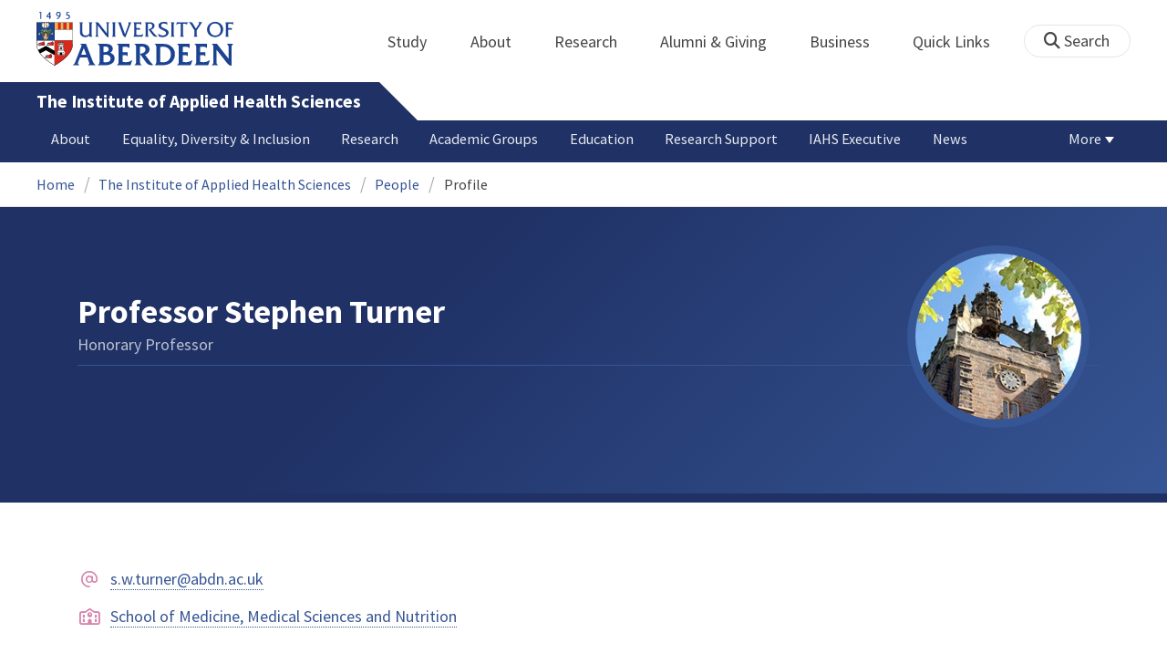

--- FILE ---
content_type: text/html; charset=UTF-8
request_url: https://www.abdn.ac.uk/iahs/people/profiles/s.w.turner
body_size: 12934
content:
<!doctype html>
<html lang="en-GB" dir="ltr">
    <head>
        <meta charset="utf-8">
        <title>Professor Stephen Turner | The University of Aberdeen</title>
        
        <!-- t4 : ignore -->
        <link rel="canonical" href="https://www.abdn.ac.uk/people/s.w.turner">
                <link rel="preconnect" href="https://abdn-search.funnelback.squiz.cloud">
        <link rel="preconnect" href="https://cc.cdn.civiccomputing.com">
        <link rel="preconnect" href="https://code.jquery.com">
        <link rel="preconnect" href="https://fonts.googleapis.com">
        <link rel="preconnect" href="https://fonts.gstatic.com">
        
<meta name="viewport" content="width=device-width, initial-scale=1">
<link rel="apple-touch-icon" sizes="180x180" href="https://www.abdn.ac.uk/abdn-design-system/releases/2.4.0/dist/images/icons/apple-touch-icon.png">
<link rel="icon" type="image/png" sizes="32x32" href="https://www.abdn.ac.uk/abdn-design-system/releases/2.4.0/dist/images/icons/favicon-32x32.png">
<link rel="icon" type="image/png" sizes="16x16" href="https://www.abdn.ac.uk/abdn-design-system/releases/2.4.0/dist/images/icons/favicon-16x16.png">
<link rel="manifest" href="https://www.abdn.ac.uk/abdn-design-system/releases/2.4.0/dist/images/icons/manifest.json">
<link rel="mask-icon" href="https://www.abdn.ac.uk/abdn-design-system/releases/2.4.0/dist/images/icons/safari-pinned-tab.svg" color="#5bbad5">
<meta name="msapplication-config" content="https://www.abdn.ac.uk/abdn-design-system/releases/2.4.0/dist/images/icons/browserconfig.xml">
<meta name="theme-color" content="#ffffff">

<link rel="stylesheet" href="https://www.abdn.ac.uk/abdn-design-system/releases/2.4.0/dist/css/abdn-design-system-site.css">
<!-- https://abdn-search.funnelback.squiz.cloud/s/resources-global/css/funnelback.autocompletion-2.6.0.css -->
<style>
.twitter-typeahead {display: table-cell !important;}.tt-menu {background-clip: padding-box;background-color: #fff;border: 1px solid rgba(0, 0, 0, 0.15);border-radius: 4px;box-shadow: 0 6px 12px rgba(0, 0, 0, 0.176);font-size: 14px;padding-bottom: 5px;width: 100%;}.tt-menu .tt-suggestion {clear: both;color: #333;cursor: pointer;display: block;font-weight: normal;line-height: 1.42857;padding: 3px 10px;text-align: left;}.tt-menu .tt-suggestion:hover, .tt-menu .tt-cursor {background-color: #428bca;color: #fff;text-decoration: none;}.tt-menu .tt-category, .tt-menu .tt-group {background-color: #f5f5f5;border-bottom: 1px solid #ddd;border-top: 1px solid #ddd;}.tt-menu .tt-category {margin: 3px 0;padding: 7px 5px;}.tt-menu .tt-dataset:first-child .tt-category, .tt-horizontal .tt-dataset .tt-category {border-top: none;border-top-left-radius: 4px;border-top-right-radius: 4px;margin-top: 0;}.tt-menu .tt-group {padding: 3px 5px;text-align: center;}.tt-menu .tt-group:first-of-type {border-top: none;}.tt-horizontal {width: 100%;}.tt-horizontal .tt-dataset {float: left;width: 100%;}.tt-scrollable {overflow-y: auto;max-height: 460px;}.tt-hint {color: #ccc !important;}@media (max-width: 414px) {.tt-horizontal .tt-dataset {width: 100% !important;}}
</style>

    <style title="civic custom css">
#ccc h1::after{margin-bottom:0.5em}#ccc #ccc-content{background:#333;color:#ddd;font-family:'Source Sans Pro', sans-serif}#ccc #ccc-title{margin:0 0 0.5em;font-size:1.3em;line-height:0.9em}#ccc #ccc-content #ccc-statement .ccc-svg-element{display:none}#ccc #ccc-content #ccc-statement a{border-bottom:1px dotted;font-weight:700;color:#f4c900}#ccc #ccc-content #ccc-statement a:focus,#ccc #ccc-content #ccc-statement a:hover{border-bottom:1px solid;font-weight:700;color:#f4c900}#ccc #ccc-content .ccc-notify-button{background:#f4c900}#ccc #ccc-content .preference-title{font-size:21px;margin-top:24px}#ccc .checkbox-toggle--slider.checkbox-toggle--dark{background-color:#111;border-color:#111}#ccc .checkbox-toggle--dark .checkbox-toggle-toggle{background-color:#666}#ccc .checkbox-toggle-input:checked ~ .checkbox-toggle-toggle{background-color:#f4c900}#ccc #ccc-icon{fill:#333}#ccc .ccc-notify-button{border-radius:0;position:relative;display:inline-block;margin:0.6em 0.6em 0 0;padding:0.4em;border:0;background:#f4c900;font-weight:700;color:#003c5f;transition:padding 0.2s ease}#ccc .ccc-content--dark .ccc-notify-button,#ccc .ccc-content--dark .ccc-notify-button span{color:#003c5f}#ccc .ccc-content--dark .ccc-button-solid,#ccc .ccc-content--dark .ccc-button-solid span{background:none}#ccc #ccc-content .ccc-notify-button:focus,#ccc #ccc-content .ccc-notify-button:hover{padding-left:0.7em;transition:padding 0.2s ease;background:#ffe04f}#ccc #ccc-content .ccc-notify-button:focus,#ccc .checkbox-toggle:focus-within{outline:0.3em solid gold}#ccc a.ccc-notify-button{color:#444}#ccc .ccc-alert,#ccc .third-party-cookie-link{color:#fff;background:#111}#ccc[close-button] #ccc-dismiss-button{display:inline-block;margin:0.3em 0.6em 0.3em 0}#ccc-button-holder button:last-child{margin-right:0}
</style>
    <script src="https://code.jquery.com/jquery-3.6.0.min.js"></script>
<script src="https://www.abdn.ac.uk/abdn-design-system/releases/2.4.0/dist/js/abdn-design-system-site.js" defer></script>
<script>
    var global_base_url = '/global/';
</script>
    
                            <link rel="stylesheet" href="/apps/staff-pages/assets/css/site/opentext_responsive/default.css" media="screen">
                                </head>
    <body class="no_js">
                    <script>
                document.getElementsByTagName('body')[0].classList.remove('no_js');
            </script>
                <header id="top">
            <ul class="skip_links">
                <li><a href="#main">Skip to content</a></li>
                <li><a href="https://www.abdn.ac.uk/about/our-website/accessibility/">About Accessibility on our website</a></li>
            </ul>
            <div id="modal_fade"></div>
            <div class="global_header_wrapper">
                <div class="container">
                    <div class="row">
                        <div class="col">
                            <div class="global_header">
                                <div class="clearfix">
                                    <div class="uni_logo">
                                                                                    <a href="/">
                                                <img src="https://www.abdn.ac.uk/abdn-design-system/releases/2.4.0/dist/images/layout/UoA_Primary_Logo_REVERSE_2018.png" srcset="https://www.abdn.ac.uk/abdn-design-system/releases/2.4.0/dist/images/layout/UoA_Primary_Logo_RGB_2018.svg" alt="University of Aberdeen" width="300" height="82">
                                            </a>
                                                                                </div>
                                    <nav id="uni_menu" class="uni_menu no_js row" aria-label="University of Aberdeen Navigation">
                                        <div class="uni_menu_overview">
                                            <div class="uni_menu_action_bar">
                                                <a href="#" class="close_button">
                                                    Close <span class="offscreen">university navigation</span>
                                                    <i aria-hidden="true" class="far fa-times"></i>
                                                </a>
                                            </div>
                                            <div class="uni_menu_search_container">
                                                <form method="GET" role="search" action="/search/results/" aria-label="Search the University of Aberdeen website" class="collapsed active">
                                                    <fieldset>
                                                        <legend class="offscreen">Search Our Website</legend>
                                                        <label for="query" class="offscreen">Keywords</label>
                                                        <input type="search" id="query" name="query" placeholder="Search" value="" autocomplete="off" spellcheck="false">
                                                        <button type="submit" class="btn btn-secondary">
                                                            <i class="fa fa-search" aria-hidden="true"></i>
                                                            <b class="offscreen">Search</b>
                                                        </button>
                                                    </fieldset>
                                                </form>
                                            </div>
                                        </div>
                                        
<ul>

    <li id="uni_menu_study">
        <div class="uni_menu_action_bar">
            <a href="#uni_menu" class="back_button">
                <i aria-hidden="true" class="far fa-chevron-left"></i>
                Back <span class="offscreen">to university navigation overview</span>
            </a>
            <a href="#" class="close_button">
                Close <span class="offscreen">university navigation</span>
                <i aria-hidden="true" class="far fa-times"></i>
            </a>
        </div>
        <a href="/study/" class="uni_menu_section_link">
            Study
            <span class="offscreen">home</span>
        </a>
        <a href="#uni_menu_study" class="forward_button">
            <i aria-hidden="true" class="far fa-chevron-right"></i>
            <span class="offscreen">Expand Study section top links</span>
        </a>
    
        <ul class="uni_menu_wide uni_menu_4col col">
        
            <li class="uni_menu_link_group">
            
                <b>
                
                    <a href="/study/undergraduate/">
                    Undergraduate
                    </a>
                    
                </b>
                <ul>
<li><a href="/study/undergraduate/degree-programmes/">Undergraduate Degrees</a></li>
<li><a href="/study/undergraduate/subject-areas/">Subject Areas</a></li>
<li><a href="/study/undergraduate/go-abroad/">Go Abroad</a></li>
<li><a href="/study/undergraduate/finance/">Finance and Funding</a></li>
<li><a href="/study/undergraduate/apply/">How to Apply</a></li>
</ul>
            </li>
            
            <li class="uni_menu_link_group">
            
                <b>
                
                    <a href="/study/postgraduate-taught/">
                    Postgraduate Taught
                    </a>
                    
                </b>
                <ul>
<li><a href="/study/postgraduate-taught/degree-programmes/">Postgraduate Degrees</a></li>
<li><a href="/study/online/">Online Degrees</a></li>
<li><a href="/study/postgraduate-taught/part-time/">Part-time Study</a></li>
<li><a href="/study/postgraduate-taught/finance/">Finance and Funding</a></li>
<li><a href="/study/postgraduate-taught/how-to-apply/">How to Apply</a></li>
</ul>
            </li>
            
            <li class="uni_menu_link_group">
            
                <b>
                
                    <a href="/study/postgraduate-research/">
                    Postgraduate Research
                    </a>
                    
                </b>
                <ul>
<li><a href="/study/postgraduate-research/research-areas/">Research Areas</a></li>
<li><a href="/study/postgraduate-research/phds/">PhD Opportunities</a></li>
<li><a href="/study/postgraduate-research/finance/">Finance and Funding</a></li>
<li><a href="/study/postgraduate-research/apply/">How to Apply</a></li>
</ul>
            </li>
            
            <li class="uni_menu_link_group">
            
                <b>
                
                    <a href="/study/online/">
                    Online Learning
                    </a>
                    
                </b>
                <ul>
<li><a href="/study/online/degrees/">Online Degrees</a></li>
<li><a href="https://on.abdn.ac.uk/courses/">Short Courses</a></li>
<li><a href="https://on.abdn.ac.uk/categories/">Study Subjects</a></li>
<li><a href="https://on.abdn.ac.uk/how-online-learning-works/">How Online Learning Works</a></li>
<li><a href="https://on.abdn.ac.uk/discover/fees-funding-and-discounts/">Fees and Funding</a><a class="uni_menu_study" style="display: none;" href="#"> Close </a></li>
</ul>
            </li>
            
        </ul>
        
    </li>
    
    <li id="uni_menu_about">
        <div class="uni_menu_action_bar">
            <a href="#uni_menu" class="back_button">
                <i aria-hidden="true" class="far fa-chevron-left"></i>
                Back <span class="offscreen">to university navigation overview</span>
            </a>
            <a href="#" class="close_button">
                Close <span class="offscreen">university navigation</span>
                <i aria-hidden="true" class="far fa-times"></i>
            </a>
        </div>
        <a href="/about/" class="uni_menu_section_link">
            About
            <span class="offscreen">home</span>
        </a>
        <a href="#uni_menu_about" class="forward_button">
            <i aria-hidden="true" class="far fa-chevron-right"></i>
            <span class="offscreen">Expand About section top links</span>
        </a>
    
        <ul class="uni_menu_wide uni_menu_4col col">
        
            <li class="">
            <ul>
<li><a href="/about/campus/">Campus</a></li>
<li><a href="/about/campus/maps/">Maps and Directions</a></li>
<li><a href="/people/">Staff Directory</a></li>
<li><a href="/about/contact/">Contact Information</a></li>
</ul>
            </li>
            
            <li class="">
            <ul>
<li><a href="/news/">News</a></li>
<li><a href="/events/">Events</a></li>
<li><a href="/about/history/">History</a></li>
<li><a href="/about/facts-figures/">Facts &amp; Figures</a></li>
</ul>
            </li>
            
            <li class="">
            <ul>
<li><a href="/about/schools-institutes/">Schools and Institutes</a></li>
<li><a href="/about/strategy-and-governance/">Strategy and Governance</a></li>
<li><a href="/about/management/">Management</a></li>
<li><a href="/about/partnerships/">Partnerships</a></li>
</ul>
            </li>
            
            <li class="uni_menu_utils">
            <p><picture class="imgproxy"><source media="(min-width: 1200px)" srcset="https://www.abdn.ac.uk/img/1200x/media/site/about/content-images/bum_5835_3591134459_o.jpg"><source media="(min-width: 720px)" srcset="https://www.abdn.ac.uk/img/1200x/media/site/about/content-images/bum_5835_3591134459_o.jpg"><source media="(min-width: 481px)" srcset="https://www.abdn.ac.uk/img/780x/media/site/about/content-images/bum_5835_3591134459_o.jpg"><source media="(min-width: 251px)" srcset="https://www.abdn.ac.uk/img/481x/media/site/about/content-images/bum_5835_3591134459_o.jpg"><source srcset="https://www.abdn.ac.uk/img/200x/media/site/about/content-images/bum_5835_3591134459_o.jpg"><img src="https://www.abdn.ac.uk/img/1200x/media/site/about/content-images/bum_5835_3591134459_o.jpg" width="800" height="521" alt="Kings college viewed through a window" loading="lazy"></picture></p>
            </li>
            
        </ul>
        
    </li>
    
    <li id="uni_menu_research">
        <div class="uni_menu_action_bar">
            <a href="#uni_menu" class="back_button">
                <i aria-hidden="true" class="far fa-chevron-left"></i>
                Back <span class="offscreen">to university navigation overview</span>
            </a>
            <a href="#" class="close_button">
                Close <span class="offscreen">university navigation</span>
                <i aria-hidden="true" class="far fa-times"></i>
            </a>
        </div>
        <a href="/research/" class="uni_menu_section_link">
            Research
            <span class="offscreen">home</span>
        </a>
        <a href="#uni_menu_research" class="forward_button">
            <i aria-hidden="true" class="far fa-chevron-right"></i>
            <span class="offscreen">Expand Research section top links</span>
        </a>
    
        <ul class="uni_menu_wide uni_menu_4col col">
        
            <li class="">
            <ul>
<li><a href="/research/interdisciplinary/">Interdisciplinary Institute</a></li>
<li><a href="/research/impact/">Impact</a></li>
<li><a href="/research/institutes-centres/">Find a Centre or Institute</a></li>
<li><a href="/research/facilities/">Facilities</a></li>
</ul>
            </li>
            
            <li class="uni_menu_link_group">
            <ul>
<li><a href="/study/postgraduate-research/">Postgraduate Research Study</a></li>
<li><a href="/research/jobs/">Research Jobs</a></li>
<li><a href="/research/support/">Research Support</a></li>
</ul>
            </li>
            
            <li class="uni_menu_2col col_img_right uni_menu_utils">
            <p><picture class="imgproxy"><source media="(min-width: 1200px)" srcset="https://www.abdn.ac.uk/img/1200x/media/university-of-aberdeen/content-assets/images/nav-research3-wide.jpg"><source media="(min-width: 720px)" srcset="https://www.abdn.ac.uk/img/1200x/media/university-of-aberdeen/content-assets/images/nav-research3-wide.jpg"><source media="(min-width: 481px)" srcset="https://www.abdn.ac.uk/img/780x/media/university-of-aberdeen/content-assets/images/nav-research3-wide.jpg"><source media="(min-width: 251px)" srcset="https://www.abdn.ac.uk/img/481x/media/university-of-aberdeen/content-assets/images/nav-research3-wide.jpg"><source srcset="https://www.abdn.ac.uk/img/200x/media/university-of-aberdeen/content-assets/images/nav-research3-wide.jpg"><img src="https://www.abdn.ac.uk/img/1200x/media/university-of-aberdeen/content-assets/images/nav-research3-wide.jpg" width="497" height="180" alt="A scientist using a microscope" loading="lazy"></picture></p>
<p><a class="uni_menu_research" style="display: none;" href="#"> Close </a></p>
            </li>
            
        </ul>
        
    </li>
    
    <li id="uni_menu_alumni_giving">
        <div class="uni_menu_action_bar">
            <a href="#uni_menu" class="back_button">
                <i aria-hidden="true" class="far fa-chevron-left"></i>
                Back <span class="offscreen">to university navigation overview</span>
            </a>
            <a href="#" class="close_button">
                Close <span class="offscreen">university navigation</span>
                <i aria-hidden="true" class="far fa-times"></i>
            </a>
        </div>
        <a href="/alumni/" class="uni_menu_section_link">
            Alumni &amp; Giving
            <span class="offscreen">home</span>
        </a>
        <a href="#uni_menu_alumni_giving" class="forward_button">
            <i aria-hidden="true" class="far fa-chevron-right"></i>
            <span class="offscreen">Expand Alumni &amp; Giving section top links</span>
        </a>
    
        <ul class="uni_menu_wide uni_menu_4col col">
        
            <li class="uni_menu_utils uni_menu_2col">
            <p><picture class="imgproxy"><source media="(min-width: 1200px)" srcset="https://www.abdn.ac.uk/img/1200x/media/university-of-aberdeen/content-assets/images/nav-alumni-wide2.jpg"><source media="(min-width: 720px)" srcset="https://www.abdn.ac.uk/img/1200x/media/university-of-aberdeen/content-assets/images/nav-alumni-wide2.jpg"><source media="(min-width: 481px)" srcset="https://www.abdn.ac.uk/img/780x/media/university-of-aberdeen/content-assets/images/nav-alumni-wide2.jpg"><source media="(min-width: 251px)" srcset="https://www.abdn.ac.uk/img/481x/media/university-of-aberdeen/content-assets/images/nav-alumni-wide2.jpg"><source srcset="https://www.abdn.ac.uk/img/200x/media/university-of-aberdeen/content-assets/images/nav-alumni-wide2.jpg"><img src="https://www.abdn.ac.uk/img/1200x/media/university-of-aberdeen/content-assets/images/nav-alumni-wide2.jpg" width="500" height="180" alt="University of Aberdeen crest on a wall" loading="lazy"></picture></p>
            </li>
            
            <li class="uni_menu_link_group">
            
                <b>
                
                    <a href="/alumni/">
                    Alumni
                    </a>
                    
                </b>
                <ul>
<li><a href="/alumni/connected/">Stay in Touch</a></li>
<li><a href="/alumni/involved/">Get Involved</a></li>
<li><a href="/alumni/benefits-services/">Benefits and Services</a></li>
<li><a href="/alumni/benefits-services/alumni-hub/">Alumni Hub</a></li>
<li><a href="/alumni/events-reunions/">Events and Reunions</a></li>
<li><a href="/alumni/our-alumni/">Our Alumni</a></li>
</ul>
            </li>
            
            <li class="uni_menu_link_group">
            
                <b>
                
                    <a href="/giving/">
                    Giving
                    </a>
                    
                </b>
                <ul>
<li><a href="/alumni/">Alumni</a></li>
<li><a href="/giving/blog/">Blog</a><a class="uni_menu_alumnigiving" style="display: none;" href="#"> Close </a></li>
</ul>
            </li>
            
        </ul>
        
    </li>
    
    <li id="uni_menu_business">
        <div class="uni_menu_action_bar">
            <a href="#uni_menu" class="back_button">
                <i aria-hidden="true" class="far fa-chevron-left"></i>
                Back <span class="offscreen">to university navigation overview</span>
            </a>
            <a href="#" class="close_button">
                Close <span class="offscreen">university navigation</span>
                <i aria-hidden="true" class="far fa-times"></i>
            </a>
        </div>
        <a href="/business-info/" class="uni_menu_section_link">
            Business
            <span class="offscreen">home</span>
        </a>
        <a href="#uni_menu_business" class="forward_button">
            <i aria-hidden="true" class="far fa-chevron-right"></i>
            <span class="offscreen">Expand Business section top links</span>
        </a>
    
        <ul class="uni_menu_wide uni_menu_4col col">
        
            <li class="uni_menu_2col">
            <p><picture class="imgproxy"><source media="(min-width: 1200px)" srcset="https://www.abdn.ac.uk/img/1200x/media/university-of-aberdeen/content-assets/images/nav-alumni-wide1.jpg"><source media="(min-width: 720px)" srcset="https://www.abdn.ac.uk/img/1200x/media/university-of-aberdeen/content-assets/images/nav-alumni-wide1.jpg"><source media="(min-width: 481px)" srcset="https://www.abdn.ac.uk/img/780x/media/university-of-aberdeen/content-assets/images/nav-alumni-wide1.jpg"><source media="(min-width: 251px)" srcset="https://www.abdn.ac.uk/img/481x/media/university-of-aberdeen/content-assets/images/nav-alumni-wide1.jpg"><source srcset="https://www.abdn.ac.uk/img/200x/media/university-of-aberdeen/content-assets/images/nav-alumni-wide1.jpg"><img src="https://www.abdn.ac.uk/img/1200x/media/university-of-aberdeen/content-assets/images/nav-alumni-wide1.jpg" width="500" height="180" alt="Two workmen in hard hats" loading="lazy"></picture><a class="uni_menu_business" style="display: none;" href="#"> Close </a></p>
            </li>
            
            <li class="">
            <ul>
<li><a href="/business-info/training/">Development, Training and Events</a></li>
<li><a href="/business-info/facilities/">Facilities and Equipment</a></li>
</ul>
            </li>
            
            <li class="">
            <ul>
<li><a href="/business-info/industry-engagement/">Collaboration and Consulting</a></li>
<li><a href="/business-info/expertise/">Expertise</a></li>
<li><a href="/business-info/contacts/">Business Contacts</a><a class="uni_menu_business" style="display: none;" href="#"> Close </a></li>
</ul>
            </li>
            
        </ul>
        
    </li>
    
    <li id="uni_menu_quick_links">
        <div class="uni_menu_action_bar">
            <a href="#uni_menu" class="back_button">
                <i aria-hidden="true" class="far fa-chevron-left"></i>
                Back <span class="offscreen">to university navigation overview</span>
            </a>
            <a href="#" class="close_button">
                Close <span class="offscreen">university navigation</span>
                <i aria-hidden="true" class="far fa-times"></i>
            </a>
        </div>
        <a href="/about/quick-links/" class="uni_menu_section_link">
            Quick Links
            <span class="offscreen">home</span>
        </a>
        <a href="#uni_menu_quick_links" class="forward_button">
            <i aria-hidden="true" class="far fa-chevron-right"></i>
            <span class="offscreen">Expand Quick Links section top links</span>
        </a>
    
        <ul class="uni_menu_wide uni_menu_4col col">
        
            <li class="uni_menu_link_group">
            
                <b>
                
                    <a href="/students/">
                    Student Resources
                    </a>
                    
                </b>
                <ul>
<li><a href="/students/academic-life/mytimetable/">MyTimetable</a></li>
<li><a href="/students/academic-life/mycurriculum/">MyCurriculum</a></li>
<li><a href="https://abdn.blackboard.com/">MyAberdeen</a></li>
<li><a href="https://www.abdn.ac.uk/studenthub/login">Student Hub</a></li>
<li><a href="https://www.outlook.com/abdn.ac.uk">Student Email</a></li>
<li><a href="/students/student-channel/">Student Channel</a></li>
<li class="uni_menu_text_box uni-menu-text-box"><strong><a href="/students/support/services/infohub/">Infohub Opening Hours</a></strong>
<dl class="clearfix"></dl>
Email: <a class="uni_menu_quicklinks" href="mailto:infohub@abdn.ac.uk">infohub@abdn.ac.uk</a></li>
</ul>
            </li>
            
            <li class="uni_menu_link_group">
            
                <b>
                
                    <a href="/staffnet/">
                    StaffNet
                    </a>
                    
                </b>
                <ul>
<li><a href="/staffnet/working-here/">Working Here</a></li>
<li><a href="/staffnet/working-here/management-information-systems/" class="">Management Information Systems</a></li>
<li><a href="/staffnet/education/">Teaching &amp; Learning</a></li>
<li><a href="/staffnet/governance/">Policy &amp; Governance</a></li>
<li><a href="https://www.outlook.com/abdn.ac.uk">Staff Email</a></li>
</ul>
            </li>
            
            <li class="uni_menu_link_group">
            
                <b>
                Our Website
                </b>
                <ul>
<li><a href="/study/">Study</a></li>
<li><a href="/about/">About</a></li>
<li><a href="/research/">Research</a></li>
<li><a href="/alumni/">Alumni &amp; Giving</a></li>
<li><a href="/business-info/">Business</a></li>
<li><a href="/mumbai/">Mumbai</a></li>
<li><a href="/qatar/">Qatar</a></li>
</ul>
            </li>
            
            <li class="uni_menu_link_group">
            
                <b>
                Popular
                </b>
                <ul>
<li><a href="/students/">For Students</a></li>
<li><a href="/staffnet/">For Staff</a></li>
<li><a href="https://www.store.abdn.ac.uk/">Online Store</a></li>
<li><a href="https://www.abdn.ac.uk/epayments/">ePayments</a></li>
<li><a href="/jobs/">Jobs</a></li>
<li><a href="/library/">Library</a></li>
<li><a href="/people/">Staff Directory</a></li>
<li><a href="/it/">IT Services</a></li>
<li><a href="/about/our-website/a-to-z/">A to Z</a><a class="uni_menu_quicklinks" style="display: none;" href="#"> Close </a></li>
</ul>
            </li>
            
        </ul>
        
    </li>
    
</ul>
<div class="uni_menu_top_links">
<ul>
<li><a href="/alumni/">Alumni &amp; Giving</a></li>
<li><a href="/business-info/">Business</a></li>
</ul>
</div>
                                    </nav>
                                    <div class="toggle_controls">
                                        <a href="#" id="uni_search_toggle" class="uni_search_toggle no_js" aria-controls="global_search" aria-expanded="true">
                                            <i class="fa fa-search" aria-hidden="true"></i>
                                            <span>Search</span>
                                        </a>
                                        <a href="#uni_menu" class="uni_menu_show_mobile_only btn btn-accent" aria-controls="uni_menu" aria-expanded="false">
                                            <i class="fak fa-sharp-solid-bars-magnifying-glass" aria-hidden="true"></i>
                                            <span>Menu and search</span>
                                        </a>
                                    </div>
                                    <form id="global_search" method="get" role="search" action="/search/results/" aria-label="Search the University of Aberdeen website">
                                        <fieldset>
                                            <legend>Search Our Website</legend>
                                            <label for="within" class="offscreen">Search In</label>
                                            <select id="within" name="within">
                                                <option value="abdn">University Website</option>
                                                <option value="dir">Staff Directory</option>
                                                <option value="lib">Library Collections</option>
                                            </select>
                                            <label for="query">Keywords</label>
                                            <input type="search" id="query" name="query" placeholder="Search" value="">
                                            <button type="submit">
                                                <i class="fa fa-search" aria-hidden="true"></i>
                                                <b>Search</b>
                                            </button>
                                        </fieldset>
                                        <p>Or Browse:</p>
                                        <ul>
                                            <li><a href="https://www.abdn.ac.uk/about/contact/">Contacts</a></li>
                                            <li><a href="https://www.abdn.ac.uk/about/our-website/a-to-z/">A to Z</a></li>
                                            <li><a href="https://www.abdn.ac.uk/people/">Staff Directory</a></li>
                                        </ul>
                                    </form>
                                                                        <script>
                                        document.getElementById('global_search').className += ' collapsed';
                                    </script>
                                                                    </div>
                            </div>
                        </div>
                    </div>
                </div>
            </div>
            <div id="section_heading">
                <div class="container">
                    <div class="row">
                        <div class="col">
                            <a href="/iahs/" class="section_head_text">
                                The Institute of Applied Health Sciences                            </a>
                                                    </div>
                    </div>
                </div>
            </div>
            <nav id="section_top_level" class="section_top_level_wrapper" aria-label="Profile navigation">
                <div class="container">
                    
                        <ul class="top_level">
                        <li><a href="/iahs/about/">About</a></li><li><a href="/iahs/edi/">Equality, Diversity &amp; Inclusion</a></li><li><a href="/iahs/research/">Research</a></li><li><a href="/iahs/academic/">Academic Groups</a></li><li><a href="/iahs/education/">Education</a></li><li><a href="/iahs/research-support/">Research Support</a></li><li><a href="/iahs/executive/">IAHS Executive</a></li><li><a href="/iahs/news/">News</a></li><li><a href="/iahs/administration-team/">Administration Team</a></li><li><a href="/iahs/opportunities-for-phd-students-and-early-career-staff/">Opportunities for PhD Students and Early-Career Staff</a></li><li><a href="/iahs/events/">Events</a></li>
                        </ul>
                                        </div>
            </nav>
                            <script>
                    try {
                        document.addEventListener('DOMContentLoaded', function () {
                            priorityPlusList = new PriorityPlusList({
                                selector: '#section_top_level ul',
                                moreButtonContent: '<a href="#">More</a>'
                            });
                        })
                    }
                    catch (e) {
                        if (typeof console !== 'undefined' && typeof console.log !== 'undefined') {
                            console.log('PriorityPlusList does not offer support for your current browser');
                        }
                    }
                </script>
                        <h1 class="offscreen">Professor Stephen Turner</h1>
                            <div class="container section-nav-toggle-wrapper">
                    <a href="#section-nav" class="section-nav-toggle btn">In this section</a>
                </div>
                            <div class="breadcrumb_wrapper">
                <div class="container">
                    <nav class="breadcrumb" role="navigation" aria-label="Breadcrumb">
                        
                        <ol>
                        
                            <li><a href="/">Home</a></li>
                            
                            <li><a href="/iahs/">The Institute of Applied Health Sciences</a></li>
                            
                            <li><a href="/iahs/people/">People</a></li>
                            
                            <li tabindex="0" aria-current="page">Profile</li>
                            
                        </ol>
                                            </nav>
                </div>
            </div>
                    </header>
        <main id="main" class="full_width" tabindex="-1">
                        <div class="profile" itemscope itemtype="https://schema.org/Person">
    <section class="header">
    <div class="container">
                <div class="row">
            <div class="col">
                <div class="profile-header row">
                                        <div class="col-12 col-md-auto profile-picture">
                            <figure>
                                <img src="https://www.abdn.ac.uk/img/200x200/staffpages/assets/images/default-profile-picture.jpg" class="square" alt="Professor Stephen Turner" title="Professor Stephen Turner" itemprop="image" />
                                <figcaption class="fn offscreen">Professor Stephen Turner</figcaption>
                            </figure>
                        </div>
                    
                    <div class="col-12 col-md">
                        <div class="personal-info">
                            <div class="h1 name" itemprop="name">Professor Stephen Turner</div><p class="job-roles" itemprop="jobTitle">Honorary Professor</p>                        </div>

                        <!-- Accepting PhDs -->
                                            </div>
                </div>
            </div>
        </div>
    </div>
</section>
<section class="profile-section">
    <div class="container">
        <div class="row row-y-gutter">
            <div class="col-md-7">
                <div class="contact-information">
                    <dl class="icon-list icon-list-accent icon-list-faded">
                        <dt class="fa-at"><span class="offscreen">Email Address</span></dt><dd><a href="mailto:s.w.turner@abdn.ac.uk">s.w.turner@abdn.ac.uk</a></dd><dt class="fa-school"><span class="offscreen">School/Department</span></dt><dd><a href="https://www.abdn.ac.uk/smmsn/">School of Medicine, Medical Sciences and Nutrition</a></dd>                    </dl>
                </div>

                            </div>

                    </div>
    </div>
</section>

    <div class="dark">
        <div class="container">
            <div class="row">
                <div class="col-12">
                    <div class="profile-update">
                        <a href="https://www.abdn.ac.uk/staffpages/login" class="btn btn-pill btn-black"><i class="far fa-pencil-alt" aria-hidden="true"></i> Update</a>
                    </div>
                </div>
            </div>
        </div>
    </div>
</div>
                <div class="section-nav-wrapper section">
                    <div id="section-nav" class="section-nav">
                        <nav class="no-js" aria-label="In this section">
                            
    <ul class="active">
        <li class="active">
        <a href="/" class="has-subpages">University Home</a>
        <ul class="active" aria-label="Submenu for University Home">
            <li class="active">
        <a href="/iahs/" class="active current">The Institute of Applied Health Sciences</a>
        <ul class="active" aria-label="Submenu for The Institute of Applied Health Sciences">
            <li>
        <a href="/iahs/about/" class="has-subpages">About</a>
        <ul aria-label="Submenu for About">
            <li>
        <a href="/iahs/about/staff-wellbeing/">Staff Wellbeing &amp; Development</a>
        </li>
        <li>
        <a href="/iahs/about/health-safety/">Health, Safety and Wellbeing</a>
        </li>
        </ul>
            </li>
        <li>
        <a href="/iahs/edi/" class="has-subpages">Equality, Diversity &amp; Inclusion</a>
        <ul aria-label="Submenu for Equality, Diversity &amp; Inclusion">
            <li>
        <a href="/iahs/edi/committee/">EDI Committee and implementation plan</a>
        </li>
        <li>
        <a href="/iahs/edi/contact/">Contact</a>
        </li>
        <li>
        <a href="/iahs/edi/athena-swan/">Athena SWAN</a>
        </li>
        <li>
        <a href="/iahs/edi/events/">Events</a>
        </li>
        </ul>
            </li>
        <li>
        <a href="/iahs/research/" class="has-subpages">Research</a>
        <ul aria-label="Submenu for Research">
            <li>
        <a href="/iahs/research/strategy/">IAHS Research Strategy</a>
        </li>
        <li>
        <a href="/iahs/research/themes/">Areas of Work</a>
        </li>
        <li>
        <a href="/iahs/research/specialist-collaborations/" class="has-subpages">Specialist Collaborations</a>
        <ul aria-label="Submenu for Specialist Collaborations">
            <li>
        <a href="/iahs/research/specialist-collaborations/actra/" class="has-subpages">ACTRA</a>
        <ul aria-label="Submenu for ACTRA">
            <li>
        <a href="/iahs/research/specialist-collaborations/actra/acer/" class="has-subpages">ACER</a>
        <ul aria-label="Submenu for ACER">
            <li>
        <a href="/iahs/research/specialist-collaborations/actra/acer/overview/">Overview</a>
        </li>
        <li>
        <a href="/iahs/research/specialist-collaborations/actra/acer/members/">Members</a>
        </li>
        <li>
        <a href="/iahs/research/specialist-collaborations/actra/acer/current-research/" class="has-subpages">Current Research</a>
        <ul aria-label="Submenu for Current Research">
            <li>
        <a href="/iahs/research/specialist-collaborations/actra/acer/current-research/clinical-trials/">Clinical Trials</a>
        </li>
        <li>
        <a href="/iahs/research/specialist-collaborations/actra/acer/current-research/epidemiology-work/">Epidemiology Work</a>
        </li>
        <li>
        <a href="/iahs/research/specialist-collaborations/actra/acer/current-research/translational-research/">Translational Research</a>
        </li>
        </ul>
            </li>
        <li>
        <a href="/iahs/research/specialist-collaborations/actra/acer/presentations/">Presentations</a>
        </li>
        <li>
        <a href="/iahs/research/specialist-collaborations/actra/acer/opportunities/">Opportunities</a>
        </li>
        <li>
        <a href="/iahs/research/specialist-collaborations/actra/acer/collaborations/">Collaborations</a>
        </li>
        <li>
        <a href="/iahs/research/specialist-collaborations/actra/acer/scoop/">SCoOP</a>
        </li>
        <li>
        <a href="/iahs/research/specialist-collaborations/actra/acer/news/">News</a>
        </li>
        <li>
        <a href="/iahs/research/specialist-collaborations/actra/acer/hall-of-fame/">Hall of Fame</a>
        </li>
        <li>
        <a href="/iahs/research/specialist-collaborations/actra/acer/our-funders/">Our Funders</a>
        </li>
        <li>
        <a href="/iahs/research/specialist-collaborations/actra/acer/support-us/">Support Us</a>
        </li>
        <li>
        <a href="/iahs/research/specialist-collaborations/actra/acer/acer-patient-and-public-involvement-group/" class="has-subpages">ACER Patient and Public Involvement Group</a>
        <ul aria-label="Submenu for ACER Patient and Public Involvement Group">
            <li>
        <a href="/iahs/research/specialist-collaborations/actra/acer/acer-patient-and-public-involvement-group/acer-ppi-group-members/">ACER PPI Group members</a>
        </li>
        </ul>
            </li>
        <li>
        <a href="/iahs/research/specialist-collaborations/actra/acer/anticholinergic-medications/">Anticholinergic Medications</a>
        </li>
        <li>
        <a href="/iahs/research/specialist-collaborations/actra/acer/inform-study/">INFORM Study</a>
        </li>
        <li>
        <a href="/iahs/research/specialist-collaborations/actra/acer/arc-hive/">ARC-Hive</a>
        </li>
        </ul>
            </li>
        </ul>
            </li>
        <li>
        <a href="/iahs/research/specialist-collaborations/acamh/">ACAMH</a>
        </li>
        <li>
        <a href="/iahs/research/global-health/" class="has-subpages">Global Health</a>
        <ul aria-label="Submenu for Global Health">
            <li>
        <a href="/iahs/research/global-health/about/">About</a>
        </li>
        <li>
        <a href="/iahs/research/global-health/research/" class="has-subpages">Research</a>
        <ul aria-label="Submenu for Research">
            <li>
        <a href="/iahs/research/global-health/research/health-systems-research/" class="has-subpages">Health Systems Research</a>
        <ul aria-label="Submenu for Health Systems Research">
            <li>
        <a href="/iahs/research/global-health/research/health-systems-research/action-research/" class="has-subpages">Action Research</a>
        <ul aria-label="Submenu for Action Research">
            <li>
        <a href="/iahs/research/global-health/research/health-systems-research/action-research/operational-guidance/">Operational Guidance</a>
        </li>
        <li>
        <a href="/iahs/research/global-health/research/health-systems-research/action-research/partners/">Partners</a>
        </li>
        </ul>
            </li>
        <li>
        <a href="/iahs/research/global-health/research/health-systems-research/methods-development/">Methods Development</a>
        </li>
        </ul>
            </li>
        <li>
        <a href="/iahs/research/global-health/research/case-study-empowerment-approaches-to-food-poverty-in-ne-scotland/">Case Study Empowerment Approaches to Food Poverty in NE Scotland</a>
        </li>
        </ul>
            </li>
        <li>
        <a href="/iahs/research/global-health/education/" class="has-subpages">Education</a>
        <ul aria-label="Submenu for Education">
            <li>
        <a href="/iahs/research/global-health/education/hunger-games-looking-for-food-in-ne-scotland/">Hunger Games Looking for Food in NE Scotland</a>
        </li>
        <li>
        <a href="/iahs/research/global-health/education/food-poverty-is-not-the-problem-and-food-banks-are-not-the-solution/">Food Poverty is Not the Problem and Food Banks are Not the Solution!</a>
        </li>
        <li>
        <a href="/iahs/research/global-health/education/complex-system-thinking-and-non-communicable-diseases-ncds-prevention/">Complex System Thinking and Non-Communicable Diseases (NCDs) Prevention</a>
        </li>
        </ul>
            </li>
        <li>
        <a href="/iahs/research/global-health/people/">People</a>
        </li>
        <li>
        <a href="/iahs/research/global-health/news/">News</a>
        </li>
        <li>
        <a href="/iahs/research/global-health/events/">Events</a>
        </li>
        </ul>
            </li>
        <li>
        <a href="/iahs/research/specialist-collaborations/lords-m-study/">LORDS-M-Study</a>
        </li>
        <li>
        <a href="/iahs/research/specialist-collaborations/nipt-downs-syndrome/">NIPT Downs Syndrome</a>
        </li>
        </ul>
            </li>
        </ul>
            </li>
        <li>
        <a href="/iahs/academic/" class="has-subpages">Academic Groups</a>
        <ul aria-label="Submenu for Academic Groups">
            <li>
        <a href="/iahs/academic/aberdeen-centre-for-womens-health-research/">Aberdeen Centre for Women's Health Research</a>
        </li>
        <li>
        <a href="/iahs/academic/primary-care/" class="has-subpages">Academic Primary Care</a>
        <ul aria-label="Submenu for Academic Primary Care">
            <li>
        <a href="/iahs/academic/primary-care/research/" class="has-subpages">Research</a>
        <ul aria-label="Submenu for Research">
            <li>
        <a href="/iahs/academic/primary-care/research/themes/" class="has-subpages">Themes</a>
        <ul aria-label="Submenu for Themes">
            <li>
        <a href="/iahs/academic/primary-care/research/themes/walk-with-ease-uk/">Walk With Ease UK</a>
        </li>
        <li>
        <a href="/iahs/academic/primary-care/research/themes/physical-activity/">Physical Activity</a>
        </li>
        <li>
        <a href="/iahs/academic/primary-care/research/themes/painstorm-wp2/">PAINSTORM WP2</a>
        </li>
        <li>
        <a href="/iahs/academic/primary-care/research/themes/correct---cancer-priorities-in-rural-and-remote-scotland/">CORRECT - Cancer PriOrities in Rural and REmote SCoTland</a>
        </li>
        <li>
        <a href="/iahs/academic/primary-care/research/themes/asica/">ASICA</a>
        </li>
        </ul>
            </li>
        <li>
        <a href="/iahs/academic/primary-care/research/pcciur/">PCCIUR</a>
        </li>
        <li>
        <a href="/iahs/academic/primary-care/research/opportunities/">Opportunities</a>
        </li>
        <li>
        <a href="/iahs/academic/primary-care/research/staff/">Staff</a>
        </li>
        </ul>
            </li>
        <li>
        <a href="/iahs/academic/primary-care/news/">News</a>
        </li>
        <li>
        <a href="/iahs/academic/primary-care/events/">Events</a>
        </li>
        </ul>
            </li>
        <li>
        <a href="/iahs/academic/urology/" class="has-subpages">Urology Unit</a>
        <ul aria-label="Submenu for Urology Unit">
            <li>
        <a href="/iahs/academic/urology/our-research/" class="has-subpages">Our Research</a>
        <ul aria-label="Submenu for Our Research">
            <li>
        <a href="/iahs/academic/urology/our-research/big-data-projects/">Big Data Projects</a>
        </li>
        <li>
        <a href="/iahs/academic/urology/our-research/publications/">Publications</a>
        </li>
        <li>
        <a href="/iahs/academic/urology/our-research/global-health/">Global Health</a>
        </li>
        <li>
        <a href="/iahs/academic/urology/our-research/psycho-oncology-projects/">Psycho-Oncology Projects</a>
        </li>
        <li>
        <a href="/iahs/academic/urology/our-research/trials-and-observational-studies/">Trials and Observational Studies</a>
        </li>
        <li>
        <a href="/iahs/academic/urology/our-research/implementation-science-projects/">Implementation Science Projects</a>
        </li>
        <li>
        <a href="/iahs/academic/urology/our-research/core-outcome-sets/">Core Outcome Sets</a>
        </li>
        <li>
        <a href="/iahs/academic/urology/our-research/studies-a-z/">Studies A-Z</a>
        </li>
        </ul>
            </li>
        <li>
        <a href="/iahs/academic/urology/people/">People</a>
        </li>
        <li>
        <a href="/iahs/academic/urology/contact-us/">Contact Us</a>
        </li>
        <li>
        <a href="/iahs/academic/urology/events/">Events</a>
        </li>
        <li>
        <a href="/iahs/academic/urology/news/">News</a>
        </li>
        </ul>
            </li>
        <li>
        <a href="/iahs/academic/amnd/" class="has-subpages">AMND</a>
        <ul aria-label="Submenu for AMND">
            <li>
        <a href="/iahs/academic/amnd/publications/">Publications</a>
        </li>
        </ul>
            </li>
        <li>
        <a href="/iahs/academic/centre-for-health-data-science/">Centre for Health Data Science</a>
        </li>
        <li>
        <a href="/iahs/academic/crh/" class="has-subpages">Centre for Rural Health</a>
        <ul aria-label="Submenu for Centre for Rural Health">
            <li>
        <a href="/iahs/academic/crh/themes/">Themes</a>
        </li>
        <li>
        <a href="/iahs/academic/crh/projects/" class="has-subpages">Projects</a>
        <ul aria-label="Submenu for Projects">
            <li>
        <a href="/iahs/academic/crh/projects/mime-phase-2/">MIME Phase 2</a>
        </li>
        <li>
        <a href="/iahs/academic/crh/projects/ehealth-services-for-child-and-adolescent-psychiatry-ecap/">eHealth Services for Child and Adolescent Psychiatry (eCAP)</a>
        </li>
        <li>
        <a href="/iahs/academic/crh/projects/dawba-research/">DAWBA Research</a>
        </li>
        <li>
        <a href="/iahs/academic/crh/projects/caro/">CARO</a>
        </li>
        <li>
        <a href="/iahs/academic/crh/projects/current-projects-based-elsewhere/">Current Projects Based Elsewhere</a>
        </li>
        <li>
        <a href="/iahs/academic/crh/projects/completed-project-archive/">Completed Project Archive</a>
        </li>
        <li>
        <a href="/iahs/academic/crh/projects/alistair-appleby-phd-student/">Alistair Appleby PhD student</a>
        </li>
        <li>
        <a href="/iahs/academic/crh/projects/rod-sampson-phd-student/">Rod Sampson PhD student</a>
        </li>
        <li>
        <a href="/iahs/academic/crh/projects/daria-antipova-phd-student/">Daria Antipova PhD student</a>
        </li>
        <li>
        <a href="/iahs/academic/crh/projects/playcare/">PLAY.CARE</a>
        </li>
        <li>
        <a href="/iahs/academic/crh/projects/viv-blackhall-phd-student/">Viv Blackhall PhD student</a>
        </li>
        <li>
        <a href="/iahs/academic/crh/projects/mellow-babies-rct/">Mellow Babies RCT</a>
        </li>
        <li>
        <a href="/iahs/academic/crh/projects/flamingo-study/" class="has-subpages">Flamingo Study</a>
        <ul aria-label="Submenu for Flamingo Study">
            <li>
        <a href="/iahs/academic/crh/projects/flamingo-study/publications/">Publications</a>
        </li>
        </ul>
            </li>
        <li>
        <a href="/iahs/academic/crh/projects/serial-missed-appointments-study/">Serial Missed Appointments Study</a>
        </li>
        <li>
        <a href="/iahs/academic/crh/projects/campbell-macleod/">Campbell MacLeod</a>
        </li>
        </ul>
            </li>
        <li>
        <a href="/iahs/academic/crh/consultancies/">Consultancies</a>
        </li>
        <li>
        <a href="/iahs/academic/crh/people/">People</a>
        </li>
        <li>
        <a href="/iahs/academic/crh/news/">News</a>
        </li>
        <li>
        <a href="/iahs/academic/crh/events/">Events</a>
        </li>
        <li>
        <a href="/iahs/academic/crh/contact-us/">Contact Us</a>
        </li>
        </ul>
            </li>
        <li>
        <a href="/iahs/academic/chronic-disease/" class="has-subpages">Chronic Disease</a>
        <ul aria-label="Submenu for Chronic Disease">
            <li>
        <a href="/iahs/academic/chronic-disease/research/" class="has-subpages">Research</a>
        <ul aria-label="Submenu for Research">
            <li>
        <a href="/iahs/academic/chronic-disease/research/neurology/">Neurology</a>
        </li>
        <li>
        <a href="/iahs/academic/chronic-disease/research/pine-study/">PINE Study</a>
        </li>
        <li>
        <a href="/iahs/academic/chronic-disease/research/picc/">PICC</a>
        </li>
        </ul>
            </li>
        <li>
        <a href="/iahs/academic/chronic-disease/publications/">Publications</a>
        </li>
        </ul>
            </li>
        <li>
        <a href="/iahs/academic/epidemiology/" class="has-subpages">Epidemiology</a>
        <ul aria-label="Submenu for Epidemiology">
            <li>
        <a href="/iahs/academic/epidemiology/our-research/" class="has-subpages">Our Research</a>
        <ul aria-label="Submenu for Our Research">
            <li>
        <a href="/iahs/academic/epidemiology/our-research/studies-list/" class="has-subpages">Studies List</a>
        <ul aria-label="Submenu for Studies List">
            <li>
        <a href="/iahs/academic/epidemiology/our-research/studies-list/bruces/">BRUCES</a>
        </li>
        <li>
        <a href="/iahs/academic/epidemiology/our-research/studies-list/bsrbr-as/">BSRBR-AS</a>
        </li>
        <li>
        <a href="/iahs/academic/epidemiology/our-research/studies-list/bsr-psa/">BSR-PsA</a>
        </li>
        <li>
        <a href="/iahs/academic/epidemiology/our-research/studies-list/cape/">CAPE</a>
        </li>
        <li>
        <a href="/iahs/academic/epidemiology/our-research/studies-list/chipp/">CHIPP</a>
        </li>
        <li>
        <a href="/iahs/academic/epidemiology/our-research/studies-list/focalpoint/">FocalPoint</a>
        </li>
        <li>
        <a href="/iahs/academic/epidemiology/our-research/studies-list/iprepare/">iPRePaRe</a>
        </li>
        <li>
        <a href="/iahs/academic/epidemiology/our-research/studies-list/lift/">LIFT</a>
        </li>
        <li>
        <a href="/iahs/academic/epidemiology/our-research/studies-list/making-it-work-scotland/">Making it Work&trade;-Scotland</a>
        </li>
        <li>
        <a href="/iahs/academic/epidemiology/our-research/studies-list/pacfind/">PACFiND</a>
        </li>
        <li>
        <a href="/iahs/academic/epidemiology/our-research/studies-list/pandos/">PANDOS</a>
        </li>
        <li>
        <a href="/iahs/academic/epidemiology/our-research/studies-list/piokneer/">PIOKNEER</a>
        </li>
        <li>
        <a href="/iahs/academic/epidemiology/our-research/studies-list/patient-initiated-follow-up-pifu-in-rheumatology/">Patient-Initiated Follow-Up (PIFU) in rheumatology</a>
        </li>
        <li>
        <a href="/iahs/academic/epidemiology/our-research/studies-list/quick/">QUICK</a>
        </li>
        <li>
        <a href="/iahs/academic/epidemiology/our-research/studies-list/rheumaps/">RHEUMAPs</a>
        </li>
        <li>
        <a href="/iahs/academic/epidemiology/our-research/studies-list/ukar/">UKAR</a>
        </li>
        <li>
        <a href="/iahs/academic/epidemiology/our-research/studies-list/unique/">UNIQUE</a>
        </li>
        <li>
        <a href="/iahs/academic/epidemiology/our-research/studies-list/voices/">VOICES</a>
        </li>
        </ul>
            </li>
        <li>
        <a href="/iahs/academic/epidemiology/our-research/research-output/" class="has-subpages">Research Output</a>
        <ul aria-label="Submenu for Research Output">
            <li>
        <a href="/iahs/academic/epidemiology/our-research/research-output/conference-presentations/">Conference Presentations</a>
        </li>
        <li>
        <a href="/iahs/academic/epidemiology/our-research/research-output/highly-cited-recent-papers/">Highly Cited Recent Papers</a>
        </li>
        <li>
        <a href="/iahs/academic/epidemiology/our-research/research-output/technical-reports-and-summaries/">Technical Reports and Summaries</a>
        </li>
        <li>
        <a href="/iahs/academic/epidemiology/our-research/research-output/manuals-and-workbooks/">Manuals and Workbooks</a>
        </li>
        </ul>
            </li>
        <li>
        <a href="/iahs/academic/epidemiology/our-research/conferences/">Conferences</a>
        </li>
        <li>
        <a href="/iahs/academic/epidemiology/our-research/plain-language-summaries/" class="has-subpages">Plain Language Summaries</a>
        <ul aria-label="Submenu for Plain Language Summaries">
            <li>
        <a href="/iahs/academic/epidemiology/our-research/plain-language-summaries/comorbidities-and-tnf-inhibitor-response-in-axspa/">Comorbidities and TNF inhibitor response in axSpA</a>
        </li>
        <li>
        <a href="/iahs/academic/epidemiology/our-research/plain-language-summaries/comorbidities-and-disease-activity-in-axspa/">Comorbidities and disease activity in axSpA</a>
        </li>
        <li>
        <a href="/iahs/academic/epidemiology/our-research/plain-language-summaries/biologic-medications-for-axspa-and-the-risk-of-ibd/">Biologic medications for axSpA and the risk of IBD</a>
        </li>
        <li>
        <a href="/iahs/academic/epidemiology/our-research/plain-language-summaries/identifying-fibromyalgia/">Identifying fibromyalgia</a>
        </li>
        <li>
        <a href="/iahs/academic/epidemiology/our-research/plain-language-summaries/reducing-chronic-pain-across-the-whole-population/">Reducing Chronic Pain Across the Whole Population</a>
        </li>
        <li>
        <a href="/iahs/academic/epidemiology/our-research/plain-language-summaries/cape-aces-and-health-outcomes/">CAPE ACEs and health outcomes</a>
        </li>
        <li>
        <a href="/iahs/academic/epidemiology/our-research/plain-language-summaries/pacfind-healthcare-systems-summary/">PACFiND Healthcare Systems Summary</a>
        </li>
        <li>
        <a href="/iahs/academic/epidemiology/our-research/plain-language-summaries/adapted-making-it-work-helps-support-people-with-msk-conditions-at-work/">Adapted Making it Work&trade; helps support people with MSK conditions at work</a>
        </li>
        <li>
        <a href="/iahs/academic/epidemiology/our-research/plain-language-summaries/aces-and-chronic-pain/">ACEs and Chronic Pain</a>
        </li>
        <li>
        <a href="/iahs/academic/epidemiology/our-research/plain-language-summaries/patient-preferences-help-us-to-see-what-good-healthcare-services-for-people-with-fibromyalgia-might-look-like/">Patient preferences help us to see what good healthcare services for people with fibromyalgia might look like</a>
        </li>
        <li>
        <a href="/iahs/academic/epidemiology/our-research/plain-language-summaries/wp1-summary/">WP1 Summary</a>
        </li>
        <li>
        <a href="/iahs/academic/epidemiology/our-research/plain-language-summaries/delivering-effective-care-services-for-people-with-vasculitis-in-the-uk/">Delivering Effective Care Services for People with Vasculitis in the UK</a>
        </li>
        <li>
        <a href="/iahs/academic/epidemiology/our-research/plain-language-summaries/new-approaches-to-improve-fatigue-in-people-with-inflammatory-arthritis/">New Approaches to Improve Fatigue in People with Inflammatory Arthritis</a>
        </li>
        <li>
        <a href="/iahs/academic/epidemiology/our-research/plain-language-summaries/fibromyalgia-healthcare/">Fibromyalgia Healthcare</a>
        </li>
        <li>
        <a href="/iahs/academic/epidemiology/our-research/plain-language-summaries/fibromyalgia-management/">Fibromyalgia Management</a>
        </li>
        <li>
        <a href="/iahs/academic/epidemiology/our-research/plain-language-summaries/fatigue-exercise/">Fatigue Exercise</a>
        </li>
        <li>
        <a href="/iahs/academic/epidemiology/our-research/plain-language-summaries/healthcare-for-msk-conditions-during-lockdown/">Healthcare for MSK Conditions during Lockdown</a>
        </li>
        <li>
        <a href="/iahs/academic/epidemiology/our-research/plain-language-summaries/msk-conditions/">MSK conditions</a>
        </li>
        <li>
        <a href="/iahs/academic/epidemiology/our-research/plain-language-summaries/musculoskeletal-health-in-lockdown/">Musculoskeletal Health in Lockdown</a>
        </li>
        <li>
        <a href="/iahs/academic/epidemiology/our-research/plain-language-summaries/axspa-depression-and-tnf-inhibitiors/">axSpA, Depression and TNF Inhibitiors</a>
        </li>
        <li>
        <a href="/iahs/academic/epidemiology/our-research/plain-language-summaries/fibromyalgia-healthcare-experiences/">Fibromyalgia Healthcare Experiences</a>
        </li>
        <li>
        <a href="/iahs/academic/epidemiology/our-research/plain-language-summaries/axspa-and-fibromyalgia/">axSpa and Fibromyalgia</a>
        </li>
        <li>
        <a href="/iahs/academic/epidemiology/our-research/plain-language-summaries/the-impact-of-driving-on-work-in-patients-with-axial-spondyloarthritis/">The Impact of Driving on Work in Patients with Axial Spondyloarthritis</a>
        </li>
        <li>
        <a href="/iahs/academic/epidemiology/our-research/plain-language-summaries/talking-therapy/">Talking Therapy</a>
        </li>
        <li>
        <a href="/iahs/academic/epidemiology/our-research/plain-language-summaries/physical-activity-in-older-age/">Physical Activity in Older Age</a>
        </li>
        <li>
        <a href="/iahs/academic/epidemiology/our-research/plain-language-summaries/talking-therapy-for-people-with-axspa-and-fibromyalgia/">Talking Therapy for People with axSpa and Fibromyalgia</a>
        </li>
        <li>
        <a href="/iahs/academic/epidemiology/our-research/plain-language-summaries/spinal-mobility-in-axspa/">Spinal Mobility in axSpA</a>
        </li>
        <li>
        <a href="/iahs/academic/epidemiology/our-research/plain-language-summaries/opioid-use-in-the-uk/">Opioid Use in the UK</a>
        </li>
        <li>
        <a href="/iahs/academic/epidemiology/our-research/plain-language-summaries/persistent-opioid-use-in-europe/">Persistent Opioid Use in Europe</a>
        </li>
        <li>
        <a href="/iahs/academic/epidemiology/our-research/plain-language-summaries/side-effects-of-tapentadol-in-chronic-pain-patients/">Side Effects of Tapentadol in Chronic Pain Patients</a>
        </li>
        <li>
        <a href="/iahs/academic/epidemiology/our-research/plain-language-summaries/axspa-and-biologic-therapies/">axSpa and Biologic Therapies</a>
        </li>
        <li>
        <a href="/iahs/academic/epidemiology/our-research/plain-language-summaries/axspa-and-quality-of-life/">axSpa and Quality of Life</a>
        </li>
        <li>
        <a href="/iahs/academic/epidemiology/our-research/plain-language-summaries/axspa-in-rural-areas/">axSpa in Rural Areas</a>
        </li>
        <li>
        <a href="/iahs/academic/epidemiology/our-research/plain-language-summaries/arm-pain-activity/">Arm Pain Activity</a>
        </li>
        </ul>
            </li>
        </ul>
            </li>
        <li>
        <a href="/iahs/academic/epidemiology/who-we-are/">Who We Are</a>
        </li>
        <li>
        <a href="/iahs/academic/epidemiology/work-study-with-us/" class="has-subpages">Work or Study With Us</a>
        <ul aria-label="Submenu for Work or Study With Us">
            <li>
        <a href="/iahs/academic/epidemiology/work-study-with-us/information-for-prospective-students/">Information for Prospective Students</a>
        </li>
        <li>
        <a href="/iahs/academic/epidemiology/work-study-with-us/phd-studentships/">PhD Studentships</a>
        </li>
        <li>
        <a href="/iahs/academic/epidemiology/work-study-with-us/visiting-studentships/">Visiting studentships</a>
        </li>
        <li>
        <a href="/iahs/academic/epidemiology/work-study-with-us/sabbaticals/">Sabbaticals</a>
        </li>
        <li>
        <a href="/iahs/academic/epidemiology/work-study-with-us/patient--public-involvement-ppi/">Patient &amp; Public Involvement (PPI)</a>
        </li>
        </ul>
            </li>
        <li>
        <a href="/iahs/academic/epidemiology/ppie/" class="has-subpages">Public Involvement</a>
        <ul aria-label="Submenu for Public Involvement">
            <li>
        <a href="/iahs/academic/epidemiology/ppie/core-ppi-group/" class="has-subpages">Core PPI Group</a>
        <ul aria-label="Submenu for Core PPI Group">
            <li>
        <a href="/iahs/academic/epidemiology/ppie/core-ppi-group/core-group-training/">Core Group Training</a>
        </li>
        </ul>
            </li>
        <li>
        <a href="/iahs/academic/epidemiology/ppie/ppi-pool/">PPI Pool</a>
        </li>
        <li>
        <a href="/iahs/academic/epidemiology/ppie/patient-partners/">Patient Partners</a>
        </li>
        <li>
        <a href="/iahs/academic/epidemiology/ppie/resources/" class="has-subpages">Resources</a>
        <ul aria-label="Submenu for Resources">
            <li>
        <a href="/iahs/academic/epidemiology/ppie/resources/glossary-of-conditions/">Glossary of Conditions</a>
        </li>
        <li>
        <a href="/iahs/academic/epidemiology/ppie/resources/events-and-outputs/">Events and Outputs</a>
        </li>
        </ul>
            </li>
        <li>
        <a href="/iahs/academic/epidemiology/ppie/newsletters/">Newsletters</a>
        </li>
        <li>
        <a href="/iahs/academic/epidemiology/ppie/staff-team/">Staff Team</a>
        </li>
        <li>
        <a href="/iahs/academic/epidemiology/ppie/privacy-notice/">Privacy Notice</a>
        </li>
        <li>
        <a href="/iahs/academic/epidemiology/ppie/get-involved/">Get Involved!</a>
        </li>
        </ul>
            </li>
        <li>
        <a href="/iahs/academic/epidemiology/courses/" class="has-subpages">Courses</a>
        <ul aria-label="Submenu for Courses">
            <li>
        <a href="/iahs/academic/epidemiology/courses/asce/">ASCE</a>
        </li>
        <li>
        <a href="/iahs/academic/epidemiology/courses/bespoke-courses/">Bespoke courses</a>
        </li>
        </ul>
            </li>
        <li>
        <a href="/iahs/academic/epidemiology/news/">News</a>
        </li>
        <li>
        <a href="/iahs/academic/epidemiology/contact-us/">Contact us</a>
        </li>
        </ul>
            </li>
        <li>
        <a href="/iahs/academic/heru/">HERU</a>
        </li>
        <li>
        <a href="/iahs/academic/health-psychology/" class="has-subpages">Health Psychology</a>
        <ul aria-label="Submenu for Health Psychology">
            <li>
        <a href="/iahs/academic/health-psychology/research-projects/" class="has-subpages">Research Projects</a>
        <ul aria-label="Submenu for Research Projects">
            <li>
        <a href="/iahs/academic/health-psychology/research-projects/charis/" class="has-subpages">CHARIS</a>
        <ul aria-label="Submenu for CHARIS">
            <li>
        <a href="/iahs/academic/health-psychology/research-projects/charis/information-for-participants/">Information for Participants</a>
        </li>
        <li>
        <a href="/iahs/academic/health-psychology/research-projects/charis/publications--documents/">Publications &amp; Documents</a>
        </li>
        </ul>
            </li>
        <li>
        <a href="/iahs/academic/health-psychology/research-projects/candid/" class="has-subpages">CANDID</a>
        <ul aria-label="Submenu for CANDID">
            <li>
        <a href="/iahs/academic/health-psychology/research-projects/candid/for-participants/">For Participants</a>
        </li>
        <li>
        <a href="/iahs/academic/health-psychology/research-projects/candid/study-documents/">Study Documents</a>
        </li>
        <li>
        <a href="/iahs/academic/health-psychology/research-projects/candid/people/">People</a>
        </li>
        <li>
        <a href="/iahs/academic/health-psychology/research-projects/candid/study-steering-group/">Study Steering Group</a>
        </li>
        <li>
        <a href="/iahs/academic/health-psychology/research-projects/candid/news/">News</a>
        </li>
        </ul>
            </li>
        </ul>
            </li>
        <li>
        <a href="/iahs/academic/health-psychology/habit-ecr-group/">HABIT ECR Group</a>
        </li>
        <li>
        <a href="/iahs/academic/health-psychology/news/">News</a>
        </li>
        <li>
        <a href="/iahs/academic/health-psychology/events/">Events</a>
        </li>
        </ul>
            </li>
        <li>
        <a href="/iahs/academic/medical-statistics/" class="has-subpages">Medical Statistics</a>
        <ul aria-label="Submenu for Medical Statistics">
            <li>
        <a href="/iahs/academic/medical-statistics/publications/">Publications</a>
        </li>
        <li>
        <a href="/iahs/academic/medical-statistics/teaching/" class="has-subpages">Teaching</a>
        <ul aria-label="Submenu for Teaching">
            <li>
        <a href="/iahs/academic/medical-statistics/teaching/course-feedback/">Course Feedback</a>
        </li>
        </ul>
            </li>
        <li>
        <a href="/iahs/academic/medical-statistics/spss/">SPSS</a>
        </li>
        <li>
        <a href="/iahs/academic/medical-statistics/consultancy/">Consultancy</a>
        </li>
        </ul>
            </li>
        <li>
        <a href="/iahs/academic/perg/" class="has-subpages">Postgraduate Education Research Group</a>
        <ul aria-label="Submenu for Postgraduate Education Research Group">
            <li>
        <a href="/iahs/academic/perg/overview/">Overview</a>
        </li>
        <li>
        <a href="/iahs/academic/perg/members/">Members</a>
        </li>
        <li>
        <a href="/iahs/academic/perg/research/">Research</a>
        </li>
        <li>
        <a href="/iahs/academic/perg/publications/">Publications</a>
        </li>
        <li>
        <a href="/iahs/academic/perg/phd-projects/">PhD Projects</a>
        </li>
        <li>
        <a href="/iahs/academic/perg/work-based-learning-in-applied-health-sciences/">Work Based Learning in Applied Health Sciences</a>
        </li>
        <li>
        <a href="/iahs/academic/perg/previous-events/">Previous Events</a>
        </li>
        <li>
        <a href="/iahs/academic/perg/news/">News</a>
        </li>
        <li>
        <a href="/iahs/academic/perg/events/">Events</a>
        </li>
        </ul>
            </li>
        </ul>
            </li>
        <li>
        <a href="/iahs/education/">Education</a>
        </li>
        <li>
        <a href="/iahs/research-support/">Research Support</a>
        </li>
        <li>
        <a href="/iahs/executive/">IAHS Executive</a>
        </li>
        <li>
        <a href="/iahs/news/">News</a>
        </li>
        <li>
        <a href="/iahs/administration-team/">Administration Team</a>
        </li>
        <li>
        <a href="/iahs/opportunities-for-phd-students-and-early-career-staff/">Opportunities for PhD Students and Early-Career Staff</a>
        </li>
        <li>
        <a href="/iahs/events/" class="has-subpages">Events</a>
        <ul aria-label="Submenu for Events">
            <li>
        <a href="/iahs/events/iahs-seminar-videocasts-login-required/">IAHS Seminar Videocasts (login required)</a>
        </li>
        </ul>
            </li>
        </ul>
            </li>
        </ul>
            </li>
        
    </ul>
                            </nav>
                                            </div>
                </div>
                        </main>
        <footer>
            
<div class="container">
    <div class="footer_wrapper">
        <div class="right_column">
            <ul class="footer_utility_links">
                <li><a href="/students/">For Students</a></li>
                <li><a href="/staffnet/">For Staff</a></li>

    <li>
        <a href="/iahs/sitemap/">Sitemap</a>
    </li>
    
</ul>

<div class="global_social">
    <h2>Connect With Us</h2>
    <ul>

    <li>
        <a href="https://www.youtube.com/user/uniofaberdeen" class="fab fa-youtube" title="YouTube" target="_blank" rel="noopener noreferrer">
            <i class="offscreen">YouTube</i>
        </a>
    </li>
    
    <li>
        <a href="https://x.com/aberdeenuni/" class="fab fa-square-x-twitter" title="X (Formerly Twitter)" target="_blank" rel="noopener noreferrer">
            <i class="offscreen">X (Formerly Twitter)</i>
        </a>
    </li>
    
    <li>
        <a href="https://www.facebook.com/universityofaberdeen/" class="fab fa-facebook-square" title="Facebook" target="_blank" rel="noopener noreferrer">
            <i class="offscreen">Facebook</i>
        </a>
    </li>
    
    <li>
        <a href="https://pinterest.com/aberdeenuni/" class="fab fa-pinterest" title="Pinterest" target="_blank" rel="noopener noreferrer">
            <i class="offscreen">Pinterest</i>
        </a>
    </li>
    
    <li>
        <a href="https://www.instagram.com/uniofaberdeen/" class="fab fa-instagram" title="Instagram" target="_blank" rel="noopener noreferrer">
            <i class="offscreen">Instagram</i>
        </a>
    </li>
    
    <li>
        <a href="https://www.linkedin.com/school/13849" class="fab fa-linkedin" title="LinkedIn" target="_blank" rel="noopener noreferrer">
            <i class="offscreen">LinkedIn</i>
        </a>
    </li>
    
    <li>
        <a href="https://www.weibo.com/abdn" class="fab fa-weibo" title="Weibo" target="_blank" rel="noopener noreferrer">
            <i class="offscreen">Weibo</i>
        </a>
    </li>
    
                </ul>
            </div>
        </div>
        <div class="left_column">
            <div class="global_contact" itemscope itemtype="https://schema.org/CollegeOrUniversity">
                <h2 class="offscreen">Contact Us</h2>
                <a href="/" class="uni_logo_footer">
                    
    <img src="https://www.abdn.ac.uk/abdn-design-system/releases/2.4.0/dist/images/layout/UoA_Landscape_Logo_RGB_REVERSE_2018.png" srcset="https://www.abdn.ac.uk/abdn-design-system/releases/2.4.0/dist/images/layout/UoA_Landscape_Logo_CMYK_REVERSE_2018.svg" alt="University of Aberdeen" loading="lazy" width="300" height="42">
    
                </a>
                <dl>
                    <dt>Address</dt>
                    <dd class="address" itemscope itemtype="https://schema.org/PostalAddress">
                        <p><span itemprop="name">University of Aberdeen</span><br /><span itemprop="streetAddress">King's College</span>,<br /><span itemprop="addressLocality">Aberdeen</span>,<br /><span itemprop="postalCode">AB24 3FX</span></p>
                    </dd>
                    <dt>Phone</dt>
                    <dd itemprop="telephone" class="phone">
                        Tel: <a href="tel:+441224272000">+44 (0)1224 272000</a>
                    </dd>
                </dl>
                <div class="where_are_we utility">
                    <ul>
<li><a href="/about/contact/">Contacts</a></li>
<li><a href="/about/our-website/a-to-z/">A to Z</a></li>
<li><a href="/about/campus/maps/">Maps and Directions</a></li>
<li><a href="/people/">Staff Directory</a></li>
</ul>
                </div>
            </div>
        </div>
    </div>
    <div class="top_of_page_align">
        <a href="#top" class="top_of_page">Top of Page</a>
    </div>
</div>
<div class="dark">
    <div class="container">
        <div class="legals utility">
            <ul>

    <li><a href="/about/our-website/terms-and-conditions-of-use/">Terms and Conditions of Use</a></li>
    
    <li><a href="/about/your-privacy/">Your Privacy</a></li>
    
    <li><a href="/about/our-website/accessibility/">Accessibility</a></li>
    
    <li><a href="/about/our-website/cookies/">Cookies</a></li>
    
    <li><a href="/about/our-website/slavery--human-trafficking-statement/">Slavery &amp; Human Trafficking Statement</a></li>
    
    <li><a href="/staffnet/governance/legal-and-compliance/foi-scotland/">Freedom of Information</a></li>
    
            </ul>
        </div>
        <div class="charity">
            <p>The University of Aberdeen is a charity registered in Scotland, No.SC013683</p>
        </div>
    </div>
</div>
        </footer>
                <script src="https://abdn-search.funnelback.squiz.cloud/s/resources-global/js/typeahead.bundle-0.11.1.min.js" defer></script>
        <script src="https://abdn-search.funnelback.squiz.cloud/s/resources-global/js/funnelback.autocompletion-2.6.0.js" defer></script>
                    <script src="https://cc.cdn.civiccomputing.com/9/cookieControl-9.x.min.js" defer></script>
        <script src="/global/cookies/v2/js/cookie-consent.js" defer></script>
            
                            <script src="/apps/staff-pages/assets/js/opentext_responsive/site.js" defer></script>
                                </body>
</html>
